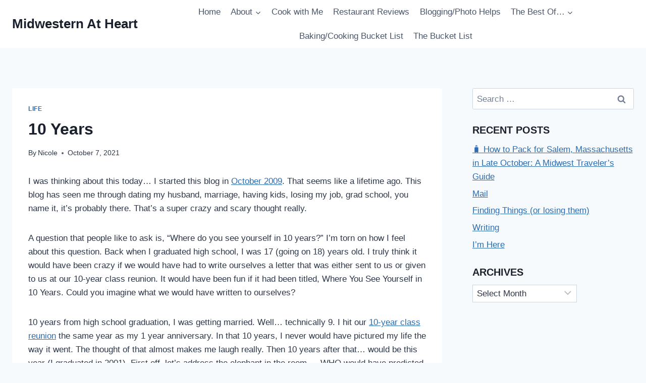

--- FILE ---
content_type: text/html; charset=UTF-8
request_url: http://midwesternatheart.com/2021/10/10-years/
body_size: 21589
content:
<!doctype html>
<html lang="en-US" class="no-js" itemtype="https://schema.org/Blog" itemscope>
<head>
	<meta charset="UTF-8">
	<meta name="viewport" content="width=device-width, initial-scale=1, minimum-scale=1">
	<title>10 Years &#8211; Midwestern At Heart</title>
<meta name='robots' content='max-image-preview:large' />
	<style>img:is([sizes="auto" i], [sizes^="auto," i]) { contain-intrinsic-size: 3000px 1500px }</style>
	<link rel="alternate" type="application/rss+xml" title="Midwestern At Heart &raquo; Feed" href="http://midwesternatheart.com/feed/" />
<link rel="alternate" type="application/rss+xml" title="Midwestern At Heart &raquo; Comments Feed" href="http://midwesternatheart.com/comments/feed/" />
			<script>document.documentElement.classList.remove( 'no-js' );</script>
			<link rel="alternate" type="application/rss+xml" title="Midwestern At Heart &raquo; 10 Years Comments Feed" href="http://midwesternatheart.com/2021/10/10-years/feed/" />
<script>
window._wpemojiSettings = {"baseUrl":"https:\/\/s.w.org\/images\/core\/emoji\/16.0.1\/72x72\/","ext":".png","svgUrl":"https:\/\/s.w.org\/images\/core\/emoji\/16.0.1\/svg\/","svgExt":".svg","source":{"concatemoji":"http:\/\/midwesternatheart.com\/wp-includes\/js\/wp-emoji-release.min.js?ver=6.8.3"}};
/*! This file is auto-generated */
!function(s,n){var o,i,e;function c(e){try{var t={supportTests:e,timestamp:(new Date).valueOf()};sessionStorage.setItem(o,JSON.stringify(t))}catch(e){}}function p(e,t,n){e.clearRect(0,0,e.canvas.width,e.canvas.height),e.fillText(t,0,0);var t=new Uint32Array(e.getImageData(0,0,e.canvas.width,e.canvas.height).data),a=(e.clearRect(0,0,e.canvas.width,e.canvas.height),e.fillText(n,0,0),new Uint32Array(e.getImageData(0,0,e.canvas.width,e.canvas.height).data));return t.every(function(e,t){return e===a[t]})}function u(e,t){e.clearRect(0,0,e.canvas.width,e.canvas.height),e.fillText(t,0,0);for(var n=e.getImageData(16,16,1,1),a=0;a<n.data.length;a++)if(0!==n.data[a])return!1;return!0}function f(e,t,n,a){switch(t){case"flag":return n(e,"\ud83c\udff3\ufe0f\u200d\u26a7\ufe0f","\ud83c\udff3\ufe0f\u200b\u26a7\ufe0f")?!1:!n(e,"\ud83c\udde8\ud83c\uddf6","\ud83c\udde8\u200b\ud83c\uddf6")&&!n(e,"\ud83c\udff4\udb40\udc67\udb40\udc62\udb40\udc65\udb40\udc6e\udb40\udc67\udb40\udc7f","\ud83c\udff4\u200b\udb40\udc67\u200b\udb40\udc62\u200b\udb40\udc65\u200b\udb40\udc6e\u200b\udb40\udc67\u200b\udb40\udc7f");case"emoji":return!a(e,"\ud83e\udedf")}return!1}function g(e,t,n,a){var r="undefined"!=typeof WorkerGlobalScope&&self instanceof WorkerGlobalScope?new OffscreenCanvas(300,150):s.createElement("canvas"),o=r.getContext("2d",{willReadFrequently:!0}),i=(o.textBaseline="top",o.font="600 32px Arial",{});return e.forEach(function(e){i[e]=t(o,e,n,a)}),i}function t(e){var t=s.createElement("script");t.src=e,t.defer=!0,s.head.appendChild(t)}"undefined"!=typeof Promise&&(o="wpEmojiSettingsSupports",i=["flag","emoji"],n.supports={everything:!0,everythingExceptFlag:!0},e=new Promise(function(e){s.addEventListener("DOMContentLoaded",e,{once:!0})}),new Promise(function(t){var n=function(){try{var e=JSON.parse(sessionStorage.getItem(o));if("object"==typeof e&&"number"==typeof e.timestamp&&(new Date).valueOf()<e.timestamp+604800&&"object"==typeof e.supportTests)return e.supportTests}catch(e){}return null}();if(!n){if("undefined"!=typeof Worker&&"undefined"!=typeof OffscreenCanvas&&"undefined"!=typeof URL&&URL.createObjectURL&&"undefined"!=typeof Blob)try{var e="postMessage("+g.toString()+"("+[JSON.stringify(i),f.toString(),p.toString(),u.toString()].join(",")+"));",a=new Blob([e],{type:"text/javascript"}),r=new Worker(URL.createObjectURL(a),{name:"wpTestEmojiSupports"});return void(r.onmessage=function(e){c(n=e.data),r.terminate(),t(n)})}catch(e){}c(n=g(i,f,p,u))}t(n)}).then(function(e){for(var t in e)n.supports[t]=e[t],n.supports.everything=n.supports.everything&&n.supports[t],"flag"!==t&&(n.supports.everythingExceptFlag=n.supports.everythingExceptFlag&&n.supports[t]);n.supports.everythingExceptFlag=n.supports.everythingExceptFlag&&!n.supports.flag,n.DOMReady=!1,n.readyCallback=function(){n.DOMReady=!0}}).then(function(){return e}).then(function(){var e;n.supports.everything||(n.readyCallback(),(e=n.source||{}).concatemoji?t(e.concatemoji):e.wpemoji&&e.twemoji&&(t(e.twemoji),t(e.wpemoji)))}))}((window,document),window._wpemojiSettings);
</script>
<style id='wp-emoji-styles-inline-css'>

	img.wp-smiley, img.emoji {
		display: inline !important;
		border: none !important;
		box-shadow: none !important;
		height: 1em !important;
		width: 1em !important;
		margin: 0 0.07em !important;
		vertical-align: -0.1em !important;
		background: none !important;
		padding: 0 !important;
	}
</style>
<link rel='stylesheet' id='wp-block-library-css' href='http://midwesternatheart.com/wp-includes/css/dist/block-library/style.min.css?ver=6.8.3' media='all' />
<style id='classic-theme-styles-inline-css'>
/*! This file is auto-generated */
.wp-block-button__link{color:#fff;background-color:#32373c;border-radius:9999px;box-shadow:none;text-decoration:none;padding:calc(.667em + 2px) calc(1.333em + 2px);font-size:1.125em}.wp-block-file__button{background:#32373c;color:#fff;text-decoration:none}
</style>
<style id='global-styles-inline-css'>
:root{--wp--preset--aspect-ratio--square: 1;--wp--preset--aspect-ratio--4-3: 4/3;--wp--preset--aspect-ratio--3-4: 3/4;--wp--preset--aspect-ratio--3-2: 3/2;--wp--preset--aspect-ratio--2-3: 2/3;--wp--preset--aspect-ratio--16-9: 16/9;--wp--preset--aspect-ratio--9-16: 9/16;--wp--preset--color--black: #000000;--wp--preset--color--cyan-bluish-gray: #abb8c3;--wp--preset--color--white: #ffffff;--wp--preset--color--pale-pink: #f78da7;--wp--preset--color--vivid-red: #cf2e2e;--wp--preset--color--luminous-vivid-orange: #ff6900;--wp--preset--color--luminous-vivid-amber: #fcb900;--wp--preset--color--light-green-cyan: #7bdcb5;--wp--preset--color--vivid-green-cyan: #00d084;--wp--preset--color--pale-cyan-blue: #8ed1fc;--wp--preset--color--vivid-cyan-blue: #0693e3;--wp--preset--color--vivid-purple: #9b51e0;--wp--preset--color--theme-palette-1: var(--global-palette1);--wp--preset--color--theme-palette-2: var(--global-palette2);--wp--preset--color--theme-palette-3: var(--global-palette3);--wp--preset--color--theme-palette-4: var(--global-palette4);--wp--preset--color--theme-palette-5: var(--global-palette5);--wp--preset--color--theme-palette-6: var(--global-palette6);--wp--preset--color--theme-palette-7: var(--global-palette7);--wp--preset--color--theme-palette-8: var(--global-palette8);--wp--preset--color--theme-palette-9: var(--global-palette9);--wp--preset--gradient--vivid-cyan-blue-to-vivid-purple: linear-gradient(135deg,rgba(6,147,227,1) 0%,rgb(155,81,224) 100%);--wp--preset--gradient--light-green-cyan-to-vivid-green-cyan: linear-gradient(135deg,rgb(122,220,180) 0%,rgb(0,208,130) 100%);--wp--preset--gradient--luminous-vivid-amber-to-luminous-vivid-orange: linear-gradient(135deg,rgba(252,185,0,1) 0%,rgba(255,105,0,1) 100%);--wp--preset--gradient--luminous-vivid-orange-to-vivid-red: linear-gradient(135deg,rgba(255,105,0,1) 0%,rgb(207,46,46) 100%);--wp--preset--gradient--very-light-gray-to-cyan-bluish-gray: linear-gradient(135deg,rgb(238,238,238) 0%,rgb(169,184,195) 100%);--wp--preset--gradient--cool-to-warm-spectrum: linear-gradient(135deg,rgb(74,234,220) 0%,rgb(151,120,209) 20%,rgb(207,42,186) 40%,rgb(238,44,130) 60%,rgb(251,105,98) 80%,rgb(254,248,76) 100%);--wp--preset--gradient--blush-light-purple: linear-gradient(135deg,rgb(255,206,236) 0%,rgb(152,150,240) 100%);--wp--preset--gradient--blush-bordeaux: linear-gradient(135deg,rgb(254,205,165) 0%,rgb(254,45,45) 50%,rgb(107,0,62) 100%);--wp--preset--gradient--luminous-dusk: linear-gradient(135deg,rgb(255,203,112) 0%,rgb(199,81,192) 50%,rgb(65,88,208) 100%);--wp--preset--gradient--pale-ocean: linear-gradient(135deg,rgb(255,245,203) 0%,rgb(182,227,212) 50%,rgb(51,167,181) 100%);--wp--preset--gradient--electric-grass: linear-gradient(135deg,rgb(202,248,128) 0%,rgb(113,206,126) 100%);--wp--preset--gradient--midnight: linear-gradient(135deg,rgb(2,3,129) 0%,rgb(40,116,252) 100%);--wp--preset--font-size--small: var(--global-font-size-small);--wp--preset--font-size--medium: var(--global-font-size-medium);--wp--preset--font-size--large: var(--global-font-size-large);--wp--preset--font-size--x-large: 42px;--wp--preset--font-size--larger: var(--global-font-size-larger);--wp--preset--font-size--xxlarge: var(--global-font-size-xxlarge);--wp--preset--spacing--20: 0.44rem;--wp--preset--spacing--30: 0.67rem;--wp--preset--spacing--40: 1rem;--wp--preset--spacing--50: 1.5rem;--wp--preset--spacing--60: 2.25rem;--wp--preset--spacing--70: 3.38rem;--wp--preset--spacing--80: 5.06rem;--wp--preset--shadow--natural: 6px 6px 9px rgba(0, 0, 0, 0.2);--wp--preset--shadow--deep: 12px 12px 50px rgba(0, 0, 0, 0.4);--wp--preset--shadow--sharp: 6px 6px 0px rgba(0, 0, 0, 0.2);--wp--preset--shadow--outlined: 6px 6px 0px -3px rgba(255, 255, 255, 1), 6px 6px rgba(0, 0, 0, 1);--wp--preset--shadow--crisp: 6px 6px 0px rgba(0, 0, 0, 1);}:where(.is-layout-flex){gap: 0.5em;}:where(.is-layout-grid){gap: 0.5em;}body .is-layout-flex{display: flex;}.is-layout-flex{flex-wrap: wrap;align-items: center;}.is-layout-flex > :is(*, div){margin: 0;}body .is-layout-grid{display: grid;}.is-layout-grid > :is(*, div){margin: 0;}:where(.wp-block-columns.is-layout-flex){gap: 2em;}:where(.wp-block-columns.is-layout-grid){gap: 2em;}:where(.wp-block-post-template.is-layout-flex){gap: 1.25em;}:where(.wp-block-post-template.is-layout-grid){gap: 1.25em;}.has-black-color{color: var(--wp--preset--color--black) !important;}.has-cyan-bluish-gray-color{color: var(--wp--preset--color--cyan-bluish-gray) !important;}.has-white-color{color: var(--wp--preset--color--white) !important;}.has-pale-pink-color{color: var(--wp--preset--color--pale-pink) !important;}.has-vivid-red-color{color: var(--wp--preset--color--vivid-red) !important;}.has-luminous-vivid-orange-color{color: var(--wp--preset--color--luminous-vivid-orange) !important;}.has-luminous-vivid-amber-color{color: var(--wp--preset--color--luminous-vivid-amber) !important;}.has-light-green-cyan-color{color: var(--wp--preset--color--light-green-cyan) !important;}.has-vivid-green-cyan-color{color: var(--wp--preset--color--vivid-green-cyan) !important;}.has-pale-cyan-blue-color{color: var(--wp--preset--color--pale-cyan-blue) !important;}.has-vivid-cyan-blue-color{color: var(--wp--preset--color--vivid-cyan-blue) !important;}.has-vivid-purple-color{color: var(--wp--preset--color--vivid-purple) !important;}.has-black-background-color{background-color: var(--wp--preset--color--black) !important;}.has-cyan-bluish-gray-background-color{background-color: var(--wp--preset--color--cyan-bluish-gray) !important;}.has-white-background-color{background-color: var(--wp--preset--color--white) !important;}.has-pale-pink-background-color{background-color: var(--wp--preset--color--pale-pink) !important;}.has-vivid-red-background-color{background-color: var(--wp--preset--color--vivid-red) !important;}.has-luminous-vivid-orange-background-color{background-color: var(--wp--preset--color--luminous-vivid-orange) !important;}.has-luminous-vivid-amber-background-color{background-color: var(--wp--preset--color--luminous-vivid-amber) !important;}.has-light-green-cyan-background-color{background-color: var(--wp--preset--color--light-green-cyan) !important;}.has-vivid-green-cyan-background-color{background-color: var(--wp--preset--color--vivid-green-cyan) !important;}.has-pale-cyan-blue-background-color{background-color: var(--wp--preset--color--pale-cyan-blue) !important;}.has-vivid-cyan-blue-background-color{background-color: var(--wp--preset--color--vivid-cyan-blue) !important;}.has-vivid-purple-background-color{background-color: var(--wp--preset--color--vivid-purple) !important;}.has-black-border-color{border-color: var(--wp--preset--color--black) !important;}.has-cyan-bluish-gray-border-color{border-color: var(--wp--preset--color--cyan-bluish-gray) !important;}.has-white-border-color{border-color: var(--wp--preset--color--white) !important;}.has-pale-pink-border-color{border-color: var(--wp--preset--color--pale-pink) !important;}.has-vivid-red-border-color{border-color: var(--wp--preset--color--vivid-red) !important;}.has-luminous-vivid-orange-border-color{border-color: var(--wp--preset--color--luminous-vivid-orange) !important;}.has-luminous-vivid-amber-border-color{border-color: var(--wp--preset--color--luminous-vivid-amber) !important;}.has-light-green-cyan-border-color{border-color: var(--wp--preset--color--light-green-cyan) !important;}.has-vivid-green-cyan-border-color{border-color: var(--wp--preset--color--vivid-green-cyan) !important;}.has-pale-cyan-blue-border-color{border-color: var(--wp--preset--color--pale-cyan-blue) !important;}.has-vivid-cyan-blue-border-color{border-color: var(--wp--preset--color--vivid-cyan-blue) !important;}.has-vivid-purple-border-color{border-color: var(--wp--preset--color--vivid-purple) !important;}.has-vivid-cyan-blue-to-vivid-purple-gradient-background{background: var(--wp--preset--gradient--vivid-cyan-blue-to-vivid-purple) !important;}.has-light-green-cyan-to-vivid-green-cyan-gradient-background{background: var(--wp--preset--gradient--light-green-cyan-to-vivid-green-cyan) !important;}.has-luminous-vivid-amber-to-luminous-vivid-orange-gradient-background{background: var(--wp--preset--gradient--luminous-vivid-amber-to-luminous-vivid-orange) !important;}.has-luminous-vivid-orange-to-vivid-red-gradient-background{background: var(--wp--preset--gradient--luminous-vivid-orange-to-vivid-red) !important;}.has-very-light-gray-to-cyan-bluish-gray-gradient-background{background: var(--wp--preset--gradient--very-light-gray-to-cyan-bluish-gray) !important;}.has-cool-to-warm-spectrum-gradient-background{background: var(--wp--preset--gradient--cool-to-warm-spectrum) !important;}.has-blush-light-purple-gradient-background{background: var(--wp--preset--gradient--blush-light-purple) !important;}.has-blush-bordeaux-gradient-background{background: var(--wp--preset--gradient--blush-bordeaux) !important;}.has-luminous-dusk-gradient-background{background: var(--wp--preset--gradient--luminous-dusk) !important;}.has-pale-ocean-gradient-background{background: var(--wp--preset--gradient--pale-ocean) !important;}.has-electric-grass-gradient-background{background: var(--wp--preset--gradient--electric-grass) !important;}.has-midnight-gradient-background{background: var(--wp--preset--gradient--midnight) !important;}.has-small-font-size{font-size: var(--wp--preset--font-size--small) !important;}.has-medium-font-size{font-size: var(--wp--preset--font-size--medium) !important;}.has-large-font-size{font-size: var(--wp--preset--font-size--large) !important;}.has-x-large-font-size{font-size: var(--wp--preset--font-size--x-large) !important;}
:where(.wp-block-post-template.is-layout-flex){gap: 1.25em;}:where(.wp-block-post-template.is-layout-grid){gap: 1.25em;}
:where(.wp-block-columns.is-layout-flex){gap: 2em;}:where(.wp-block-columns.is-layout-grid){gap: 2em;}
:root :where(.wp-block-pullquote){font-size: 1.5em;line-height: 1.6;}
</style>
<link rel='stylesheet' id='kadence-global-css' href='http://midwesternatheart.com/wp-content/themes/kadence/assets/css/global.min.css?ver=1.3.6' media='all' />
<style id='kadence-global-inline-css'>
/* Kadence Base CSS */
:root{--global-palette1:#2B6CB0;--global-palette2:#215387;--global-palette3:#1A202C;--global-palette4:#2D3748;--global-palette5:#4A5568;--global-palette6:#718096;--global-palette7:#EDF2F7;--global-palette8:#F7FAFC;--global-palette9:#ffffff;--global-palette9rgb:255, 255, 255;--global-palette-highlight:var(--global-palette1);--global-palette-highlight-alt:var(--global-palette2);--global-palette-highlight-alt2:var(--global-palette9);--global-palette-btn-bg:var(--global-palette1);--global-palette-btn-bg-hover:var(--global-palette2);--global-palette-btn:var(--global-palette9);--global-palette-btn-hover:var(--global-palette9);--global-body-font-family:-apple-system,BlinkMacSystemFont,"Segoe UI",Roboto,Oxygen-Sans,Ubuntu,Cantarell,"Helvetica Neue",sans-serif, "Apple Color Emoji", "Segoe UI Emoji", "Segoe UI Symbol";--global-heading-font-family:inherit;--global-primary-nav-font-family:inherit;--global-fallback-font:sans-serif;--global-display-fallback-font:sans-serif;--global-content-width:1290px;--global-content-wide-width:calc(1290px + 230px);--global-content-narrow-width:842px;--global-content-edge-padding:1.5rem;--global-content-boxed-padding:2rem;--global-calc-content-width:calc(1290px - var(--global-content-edge-padding) - var(--global-content-edge-padding) );--wp--style--global--content-size:var(--global-calc-content-width);}.wp-site-blocks{--global-vw:calc( 100vw - ( 0.5 * var(--scrollbar-offset)));}body{background:var(--global-palette8);}body, input, select, optgroup, textarea{font-weight:400;font-size:17px;line-height:1.6;font-family:var(--global-body-font-family);color:var(--global-palette4);}.content-bg, body.content-style-unboxed .site{background:var(--global-palette9);}h1,h2,h3,h4,h5,h6{font-family:var(--global-heading-font-family);}h1{font-weight:700;font-size:32px;line-height:1.5;color:var(--global-palette3);}h2{font-weight:700;font-size:28px;line-height:1.5;color:var(--global-palette3);}h3{font-weight:700;font-size:24px;line-height:1.5;color:var(--global-palette3);}h4{font-weight:700;font-size:22px;line-height:1.5;color:var(--global-palette4);}h5{font-weight:700;font-size:20px;line-height:1.5;color:var(--global-palette4);}h6{font-weight:700;font-size:18px;line-height:1.5;color:var(--global-palette5);}.entry-hero .kadence-breadcrumbs{max-width:1290px;}.site-container, .site-header-row-layout-contained, .site-footer-row-layout-contained, .entry-hero-layout-contained, .comments-area, .alignfull > .wp-block-cover__inner-container, .alignwide > .wp-block-cover__inner-container{max-width:var(--global-content-width);}.content-width-narrow .content-container.site-container, .content-width-narrow .hero-container.site-container{max-width:var(--global-content-narrow-width);}@media all and (min-width: 1520px){.wp-site-blocks .content-container  .alignwide{margin-left:-115px;margin-right:-115px;width:unset;max-width:unset;}}@media all and (min-width: 1102px){.content-width-narrow .wp-site-blocks .content-container .alignwide{margin-left:-130px;margin-right:-130px;width:unset;max-width:unset;}}.content-style-boxed .wp-site-blocks .entry-content .alignwide{margin-left:calc( -1 * var( --global-content-boxed-padding ) );margin-right:calc( -1 * var( --global-content-boxed-padding ) );}.content-area{margin-top:5rem;margin-bottom:5rem;}@media all and (max-width: 1024px){.content-area{margin-top:3rem;margin-bottom:3rem;}}@media all and (max-width: 767px){.content-area{margin-top:2rem;margin-bottom:2rem;}}@media all and (max-width: 1024px){:root{--global-content-boxed-padding:2rem;}}@media all and (max-width: 767px){:root{--global-content-boxed-padding:1.5rem;}}.entry-content-wrap{padding:2rem;}@media all and (max-width: 1024px){.entry-content-wrap{padding:2rem;}}@media all and (max-width: 767px){.entry-content-wrap{padding:1.5rem;}}.entry.single-entry{box-shadow:0px 15px 15px -10px rgba(0,0,0,0.05);}.entry.loop-entry{box-shadow:0px 15px 15px -10px rgba(0,0,0,0.05);}.loop-entry .entry-content-wrap{padding:2rem;}@media all and (max-width: 1024px){.loop-entry .entry-content-wrap{padding:2rem;}}@media all and (max-width: 767px){.loop-entry .entry-content-wrap{padding:1.5rem;}}.has-sidebar:not(.has-left-sidebar) .content-container{grid-template-columns:1fr 26%;}.has-sidebar.has-left-sidebar .content-container{grid-template-columns:26% 1fr;}.primary-sidebar.widget-area .widget{margin-bottom:1.5em;color:var(--global-palette4);}.primary-sidebar.widget-area .widget-title{font-weight:700;font-size:20px;line-height:1.5;color:var(--global-palette3);}.primary-sidebar.widget-area .sidebar-inner-wrap a:where(:not(.button):not(.wp-block-button__link):not(.wp-element-button)){color:#1610eb;}.primary-sidebar.widget-area .sidebar-inner-wrap a:where(:not(.button):not(.wp-block-button__link):not(.wp-element-button)):hover{color:#b10f0f;}.primary-sidebar.widget-area{padding:0px 0px 0px 0px;}button, .button, .wp-block-button__link, input[type="button"], input[type="reset"], input[type="submit"], .fl-button, .elementor-button-wrapper .elementor-button, .wc-block-components-checkout-place-order-button, .wc-block-cart__submit{box-shadow:0px 0px 0px -7px rgba(0,0,0,0);}button:hover, button:focus, button:active, .button:hover, .button:focus, .button:active, .wp-block-button__link:hover, .wp-block-button__link:focus, .wp-block-button__link:active, input[type="button"]:hover, input[type="button"]:focus, input[type="button"]:active, input[type="reset"]:hover, input[type="reset"]:focus, input[type="reset"]:active, input[type="submit"]:hover, input[type="submit"]:focus, input[type="submit"]:active, .elementor-button-wrapper .elementor-button:hover, .elementor-button-wrapper .elementor-button:focus, .elementor-button-wrapper .elementor-button:active, .wc-block-cart__submit:hover{box-shadow:0px 15px 25px -7px rgba(0,0,0,0.1);}.kb-button.kb-btn-global-outline.kb-btn-global-inherit{padding-top:calc(px - 2px);padding-right:calc(px - 2px);padding-bottom:calc(px - 2px);padding-left:calc(px - 2px);}@media all and (min-width: 1025px){.transparent-header .entry-hero .entry-hero-container-inner{padding-top:80px;}}@media all and (max-width: 1024px){.mobile-transparent-header .entry-hero .entry-hero-container-inner{padding-top:80px;}}@media all and (max-width: 767px){.mobile-transparent-header .entry-hero .entry-hero-container-inner{padding-top:80px;}}.entry-hero.post-hero-section .entry-header{min-height:200px;}
/* Kadence Header CSS */
@media all and (max-width: 1024px){.mobile-transparent-header #masthead{position:absolute;left:0px;right:0px;z-index:100;}.kadence-scrollbar-fixer.mobile-transparent-header #masthead{right:var(--scrollbar-offset,0);}.mobile-transparent-header #masthead, .mobile-transparent-header .site-top-header-wrap .site-header-row-container-inner, .mobile-transparent-header .site-main-header-wrap .site-header-row-container-inner, .mobile-transparent-header .site-bottom-header-wrap .site-header-row-container-inner{background:transparent;}.site-header-row-tablet-layout-fullwidth, .site-header-row-tablet-layout-standard{padding:0px;}}@media all and (min-width: 1025px){.transparent-header #masthead{position:absolute;left:0px;right:0px;z-index:100;}.transparent-header.kadence-scrollbar-fixer #masthead{right:var(--scrollbar-offset,0);}.transparent-header #masthead, .transparent-header .site-top-header-wrap .site-header-row-container-inner, .transparent-header .site-main-header-wrap .site-header-row-container-inner, .transparent-header .site-bottom-header-wrap .site-header-row-container-inner{background:transparent;}}.site-branding{padding:0px 0px 0px 0px;}.site-branding .site-title{font-weight:700;font-size:26px;line-height:1.2;color:var(--global-palette3);}#masthead, #masthead .kadence-sticky-header.item-is-fixed:not(.item-at-start):not(.site-header-row-container):not(.site-main-header-wrap), #masthead .kadence-sticky-header.item-is-fixed:not(.item-at-start) > .site-header-row-container-inner{background:#ffffff;}.site-main-header-inner-wrap{min-height:80px;}.header-navigation[class*="header-navigation-style-underline"] .header-menu-container.primary-menu-container>ul>li>a:after{width:calc( 100% - 1.2em);}.main-navigation .primary-menu-container > ul > li.menu-item > a{padding-left:calc(1.2em / 2);padding-right:calc(1.2em / 2);padding-top:0.6em;padding-bottom:0.6em;color:var(--global-palette5);}.main-navigation .primary-menu-container > ul > li.menu-item .dropdown-nav-special-toggle{right:calc(1.2em / 2);}.main-navigation .primary-menu-container > ul > li.menu-item > a:hover{color:var(--global-palette-highlight);}.main-navigation .primary-menu-container > ul > li.menu-item.current-menu-item > a{color:var(--global-palette3);}.header-navigation .header-menu-container ul ul.sub-menu, .header-navigation .header-menu-container ul ul.submenu{background:var(--global-palette3);box-shadow:0px 2px 13px 0px rgba(0,0,0,0.1);}.header-navigation .header-menu-container ul ul li.menu-item, .header-menu-container ul.menu > li.kadence-menu-mega-enabled > ul > li.menu-item > a{border-bottom:1px solid rgba(255,255,255,0.1);}.header-navigation .header-menu-container ul ul li.menu-item > a{width:200px;padding-top:1em;padding-bottom:1em;color:var(--global-palette8);font-size:12px;}.header-navigation .header-menu-container ul ul li.menu-item > a:hover{color:var(--global-palette9);background:var(--global-palette4);}.header-navigation .header-menu-container ul ul li.menu-item.current-menu-item > a{color:var(--global-palette9);background:var(--global-palette4);}.mobile-toggle-open-container .menu-toggle-open, .mobile-toggle-open-container .menu-toggle-open:focus{color:var(--global-palette5);padding:0.4em 0.6em 0.4em 0.6em;font-size:14px;}.mobile-toggle-open-container .menu-toggle-open.menu-toggle-style-bordered{border:1px solid currentColor;}.mobile-toggle-open-container .menu-toggle-open .menu-toggle-icon{font-size:20px;}.mobile-toggle-open-container .menu-toggle-open:hover, .mobile-toggle-open-container .menu-toggle-open:focus-visible{color:var(--global-palette-highlight);}.mobile-navigation ul li{font-size:14px;}.mobile-navigation ul li a{padding-top:1em;padding-bottom:1em;}.mobile-navigation ul li > a, .mobile-navigation ul li.menu-item-has-children > .drawer-nav-drop-wrap{color:var(--global-palette8);}.mobile-navigation ul li.current-menu-item > a, .mobile-navigation ul li.current-menu-item.menu-item-has-children > .drawer-nav-drop-wrap{color:var(--global-palette-highlight);}.mobile-navigation ul li.menu-item-has-children .drawer-nav-drop-wrap, .mobile-navigation ul li:not(.menu-item-has-children) a{border-bottom:1px solid rgba(255,255,255,0.1);}.mobile-navigation:not(.drawer-navigation-parent-toggle-true) ul li.menu-item-has-children .drawer-nav-drop-wrap button{border-left:1px solid rgba(255,255,255,0.1);}#mobile-drawer .drawer-header .drawer-toggle{padding:0.6em 0.15em 0.6em 0.15em;font-size:24px;}
/* Kadence Footer CSS */
.site-bottom-footer-inner-wrap{padding-top:30px;padding-bottom:30px;grid-column-gap:30px;}.site-bottom-footer-inner-wrap .widget{margin-bottom:30px;}.site-bottom-footer-inner-wrap .site-footer-section:not(:last-child):after{right:calc(-30px / 2);}
</style>
<link rel='stylesheet' id='kadence-header-css' href='http://midwesternatheart.com/wp-content/themes/kadence/assets/css/header.min.css?ver=1.3.6' media='all' />
<link rel='stylesheet' id='kadence-content-css' href='http://midwesternatheart.com/wp-content/themes/kadence/assets/css/content.min.css?ver=1.3.6' media='all' />
<link rel='stylesheet' id='kadence-comments-css' href='http://midwesternatheart.com/wp-content/themes/kadence/assets/css/comments.min.css?ver=1.3.6' media='all' />
<link rel='stylesheet' id='kadence-sidebar-css' href='http://midwesternatheart.com/wp-content/themes/kadence/assets/css/sidebar.min.css?ver=1.3.6' media='all' />
<link rel='stylesheet' id='kadence-related-posts-css' href='http://midwesternatheart.com/wp-content/themes/kadence/assets/css/related-posts.min.css?ver=1.3.6' media='all' />
<link rel='stylesheet' id='kad-splide-css' href='http://midwesternatheart.com/wp-content/themes/kadence/assets/css/kadence-splide.min.css?ver=1.3.6' media='all' />
<link rel='stylesheet' id='kadence-footer-css' href='http://midwesternatheart.com/wp-content/themes/kadence/assets/css/footer.min.css?ver=1.3.6' media='all' />
<style id='kadence-blocks-global-variables-inline-css'>
:root {--global-kb-font-size-sm:clamp(0.8rem, 0.73rem + 0.217vw, 0.9rem);--global-kb-font-size-md:clamp(1.1rem, 0.995rem + 0.326vw, 1.25rem);--global-kb-font-size-lg:clamp(1.75rem, 1.576rem + 0.543vw, 2rem);--global-kb-font-size-xl:clamp(2.25rem, 1.728rem + 1.63vw, 3rem);--global-kb-font-size-xxl:clamp(2.5rem, 1.456rem + 3.26vw, 4rem);--global-kb-font-size-xxxl:clamp(2.75rem, 0.489rem + 7.065vw, 6rem);}
</style>
<script src="http://midwesternatheart.com/wp-includes/js/jquery/jquery.min.js?ver=3.7.1" id="jquery-core-js"></script>
<script src="http://midwesternatheart.com/wp-includes/js/jquery/jquery-migrate.min.js?ver=3.4.1" id="jquery-migrate-js"></script>
<script src="http://midwesternatheart.com/wp-content/plugins/captcha-bank/assets/global/plugins/custom/js/front-end-script.js?ver=6.8.3" id="captcha-bank-front-end-script.js-js"></script>
<link rel="https://api.w.org/" href="http://midwesternatheart.com/wp-json/" /><link rel="alternate" title="JSON" type="application/json" href="http://midwesternatheart.com/wp-json/wp/v2/posts/29324" /><link rel="EditURI" type="application/rsd+xml" title="RSD" href="http://midwesternatheart.com/xmlrpc.php?rsd" />
<meta name="generator" content="WordPress 6.8.3" />
<link rel="canonical" href="http://midwesternatheart.com/2021/10/10-years/" />
<link rel='shortlink' href='http://midwesternatheart.com/?p=29324' />
<link rel="alternate" title="oEmbed (JSON)" type="application/json+oembed" href="http://midwesternatheart.com/wp-json/oembed/1.0/embed?url=http%3A%2F%2Fmidwesternatheart.com%2F2021%2F10%2F10-years%2F" />
<link rel="alternate" title="oEmbed (XML)" type="text/xml+oembed" href="http://midwesternatheart.com/wp-json/oembed/1.0/embed?url=http%3A%2F%2Fmidwesternatheart.com%2F2021%2F10%2F10-years%2F&#038;format=xml" />
<link rel="pingback" href="http://midwesternatheart.com/xmlrpc.php"><link rel="icon" href="http://midwesternatheart.com/wp-content/uploads/2017/07/cropped-heart-32x32.png" sizes="32x32" />
<link rel="icon" href="http://midwesternatheart.com/wp-content/uploads/2017/07/cropped-heart-192x192.png" sizes="192x192" />
<link rel="apple-touch-icon" href="http://midwesternatheart.com/wp-content/uploads/2017/07/cropped-heart-180x180.png" />
<meta name="msapplication-TileImage" content="http://midwesternatheart.com/wp-content/uploads/2017/07/cropped-heart-270x270.png" />
</head>

<body class="wp-singular post-template-default single single-post postid-29324 single-format-standard wp-embed-responsive wp-theme-kadence footer-on-bottom hide-focus-outline link-style-standard has-sidebar has-sticky-sidebar content-title-style-normal content-width-normal content-style-boxed content-vertical-padding-show non-transparent-header mobile-non-transparent-header">
<div id="wrapper" class="site wp-site-blocks">
			<a class="skip-link screen-reader-text scroll-ignore" href="#main">Skip to content</a>
		<header id="masthead" class="site-header" role="banner" itemtype="https://schema.org/WPHeader" itemscope>
	<div id="main-header" class="site-header-wrap">
		<div class="site-header-inner-wrap">
			<div class="site-header-upper-wrap">
				<div class="site-header-upper-inner-wrap">
					<div class="site-main-header-wrap site-header-row-container site-header-focus-item site-header-row-layout-standard" data-section="kadence_customizer_header_main">
	<div class="site-header-row-container-inner">
				<div class="site-container">
			<div class="site-main-header-inner-wrap site-header-row site-header-row-has-sides site-header-row-no-center">
									<div class="site-header-main-section-left site-header-section site-header-section-left">
						<div class="site-header-item site-header-focus-item" data-section="title_tagline">
	<div class="site-branding branding-layout-standard"><a class="brand" href="http://midwesternatheart.com/" rel="home"><div class="site-title-wrap"><p class="site-title">Midwestern At Heart</p></div></a></div></div><!-- data-section="title_tagline" -->
					</div>
																	<div class="site-header-main-section-right site-header-section site-header-section-right">
						<div class="site-header-item site-header-focus-item site-header-item-main-navigation header-navigation-layout-stretch-false header-navigation-layout-fill-stretch-false" data-section="kadence_customizer_primary_navigation">
		<nav id="site-navigation" class="main-navigation header-navigation hover-to-open nav--toggle-sub header-navigation-style-standard header-navigation-dropdown-animation-none" role="navigation" aria-label="Primary">
			<div class="primary-menu-container header-menu-container">
	<ul id="primary-menu" class="menu"><li id="menu-item-189" class="menu-item menu-item-type-custom menu-item-object-custom menu-item-189"><a href="http://www.midwesternatheart.com/">Home</a></li>
<li id="menu-item-194" class="menu-item menu-item-type-post_type menu-item-object-page menu-item-has-children menu-item-194"><a href="http://midwesternatheart.com/about/"><span class="nav-drop-title-wrap">About<span class="dropdown-nav-toggle"><span class="kadence-svg-iconset svg-baseline"><svg aria-hidden="true" class="kadence-svg-icon kadence-arrow-down-svg" fill="currentColor" version="1.1" xmlns="http://www.w3.org/2000/svg" width="24" height="24" viewBox="0 0 24 24"><title>Expand</title><path d="M5.293 9.707l6 6c0.391 0.391 1.024 0.391 1.414 0l6-6c0.391-0.391 0.391-1.024 0-1.414s-1.024-0.391-1.414 0l-5.293 5.293-5.293-5.293c-0.391-0.391-1.024-0.391-1.414 0s-0.391 1.024 0 1.414z"></path>
				</svg></span></span></span></a>
<ul class="sub-menu">
	<li id="menu-item-192" class="menu-item menu-item-type-post_type menu-item-object-page menu-item-192"><a href="http://midwesternatheart.com/contact/">Contact</a></li>
</ul>
</li>
<li id="menu-item-193" class="menu-item menu-item-type-post_type menu-item-object-page menu-item-193"><a href="http://midwesternatheart.com/cook-with-me/">Cook with Me</a></li>
<li id="menu-item-15466" class="menu-item menu-item-type-post_type menu-item-object-page menu-item-15466"><a href="http://midwesternatheart.com/restaurant-reviews-2/">Restaurant Reviews</a></li>
<li id="menu-item-191" class="menu-item menu-item-type-post_type menu-item-object-page menu-item-191"><a href="http://midwesternatheart.com/bloggingphoto-helps/">Blogging/Photo Helps</a></li>
<li id="menu-item-197" class="menu-item menu-item-type-post_type menu-item-object-page menu-item-has-children menu-item-197"><a href="http://midwesternatheart.com/the-best-of/"><span class="nav-drop-title-wrap">The Best Of…<span class="dropdown-nav-toggle"><span class="kadence-svg-iconset svg-baseline"><svg aria-hidden="true" class="kadence-svg-icon kadence-arrow-down-svg" fill="currentColor" version="1.1" xmlns="http://www.w3.org/2000/svg" width="24" height="24" viewBox="0 0 24 24"><title>Expand</title><path d="M5.293 9.707l6 6c0.391 0.391 1.024 0.391 1.414 0l6-6c0.391-0.391 0.391-1.024 0-1.414s-1.024-0.391-1.414 0l-5.293 5.293-5.293-5.293c-0.391-0.391-1.024-0.391-1.414 0s-0.391 1.024 0 1.414z"></path>
				</svg></span></span></span></a>
<ul class="sub-menu">
	<li id="menu-item-16087" class="menu-item menu-item-type-custom menu-item-object-custom menu-item-16087"><a href="http://midwesternatheart.com/tag/blog/">#Blog Updates</a></li>
	<li id="menu-item-15467" class="menu-item menu-item-type-custom menu-item-object-custom menu-item-15467"><a href="http://midwesternatheart.com/tag/sugar-cookies/">Sugar Cookies</a></li>
	<li id="menu-item-17003" class="menu-item menu-item-type-custom menu-item-object-custom menu-item-17003"><a href="http://midwesternatheart.com/tag/cake/">Beautiful Cakes</a></li>
	<li id="menu-item-17033" class="menu-item menu-item-type-custom menu-item-object-custom menu-item-17033"><a href="http://midwesternatheart.com/tag/cupcakes/">Cupcakes</a></li>
</ul>
</li>
<li id="menu-item-17425" class="menu-item menu-item-type-post_type menu-item-object-post menu-item-17425"><a href="http://midwesternatheart.com/2019/03/baking-cooking-bucket-list/">Baking/Cooking Bucket List</a></li>
<li id="menu-item-27601" class="menu-item menu-item-type-post_type menu-item-object-page menu-item-27601"><a href="http://midwesternatheart.com/the-bucket-list/">The Bucket List</a></li>
</ul>		</div>
	</nav><!-- #site-navigation -->
	</div><!-- data-section="primary_navigation" -->
					</div>
							</div>
		</div>
	</div>
</div>
				</div>
			</div>
					</div>
	</div>
	
<div id="mobile-header" class="site-mobile-header-wrap">
	<div class="site-header-inner-wrap">
		<div class="site-header-upper-wrap">
			<div class="site-header-upper-inner-wrap">
			<div class="site-main-header-wrap site-header-focus-item site-header-row-layout-standard site-header-row-tablet-layout-default site-header-row-mobile-layout-default ">
	<div class="site-header-row-container-inner">
		<div class="site-container">
			<div class="site-main-header-inner-wrap site-header-row site-header-row-has-sides site-header-row-no-center">
									<div class="site-header-main-section-left site-header-section site-header-section-left">
						<div class="site-header-item site-header-focus-item" data-section="title_tagline">
	<div class="site-branding mobile-site-branding branding-layout-standard branding-tablet-layout-inherit branding-mobile-layout-inherit"><a class="brand" href="http://midwesternatheart.com/" rel="home"><div class="site-title-wrap"><div class="site-title vs-md-false">Midwestern At Heart</div></div></a></div></div><!-- data-section="title_tagline" -->
					</div>
																	<div class="site-header-main-section-right site-header-section site-header-section-right">
						<div class="site-header-item site-header-focus-item site-header-item-navgation-popup-toggle" data-section="kadence_customizer_mobile_trigger">
		<div class="mobile-toggle-open-container">
						<button id="mobile-toggle" class="menu-toggle-open drawer-toggle menu-toggle-style-default" aria-label="Open menu" data-toggle-target="#mobile-drawer" data-toggle-body-class="showing-popup-drawer-from-right" aria-expanded="false" data-set-focus=".menu-toggle-close"
					>
						<span class="menu-toggle-icon"><span class="kadence-svg-iconset"><svg aria-hidden="true" class="kadence-svg-icon kadence-menu-svg" fill="currentColor" version="1.1" xmlns="http://www.w3.org/2000/svg" width="24" height="24" viewBox="0 0 24 24"><title>Toggle Menu</title><path d="M3 13h18c0.552 0 1-0.448 1-1s-0.448-1-1-1h-18c-0.552 0-1 0.448-1 1s0.448 1 1 1zM3 7h18c0.552 0 1-0.448 1-1s-0.448-1-1-1h-18c-0.552 0-1 0.448-1 1s0.448 1 1 1zM3 19h18c0.552 0 1-0.448 1-1s-0.448-1-1-1h-18c-0.552 0-1 0.448-1 1s0.448 1 1 1z"></path>
				</svg></span></span>
		</button>
	</div>
	</div><!-- data-section="mobile_trigger" -->
					</div>
							</div>
		</div>
	</div>
</div>
			</div>
		</div>
			</div>
</div>
</header><!-- #masthead -->

	<main id="inner-wrap" class="wrap kt-clear" role="main">
		<div id="primary" class="content-area">
	<div class="content-container site-container">
		<div id="main" class="site-main">
						<div class="content-wrap">
				<article id="post-29324" class="entry content-bg single-entry post-29324 post type-post status-publish format-standard hentry category-life tag-life tag-me">
	<div class="entry-content-wrap">
		<header class="entry-header post-title title-align-inherit title-tablet-align-inherit title-mobile-align-inherit">
			<div class="entry-taxonomies">
			<span class="category-links term-links category-style-normal">
				<a href="http://midwesternatheart.com/category/life/" rel="tag">Life</a>			</span>
		</div><!-- .entry-taxonomies -->
		<h1 class="entry-title">10 Years</h1><div class="entry-meta entry-meta-divider-dot">
	<span class="posted-by"><span class="meta-label">By</span><span class="author vcard"><a class="url fn n" href="http://midwesternatheart.com/author/nicole/">Nicole</a></span></span>					<span class="posted-on">
						<time class="entry-date published" datetime="2021-10-07T22:41:47-05:00" itemprop="datePublished">October 7, 2021</time><time class="updated" datetime="2025-10-13T20:05:16-05:00" itemprop="dateModified">October 13, 2025</time>					</span>
					</div><!-- .entry-meta -->
</header><!-- .entry-header -->

<div class="entry-content single-content">
	<p>I was thinking about this today&#8230; I started this blog in <a href="http://midwesternatheart.com/2009/10/learning-to-take-better-photos/" target="_blank" rel="noopener noreferrer">October 2009</a>. That seems like a lifetime ago. This blog has seen me through dating my husband, marriage, having kids, losing my job, grad school, you name it, it&#8217;s probably there. That&#8217;s a super crazy and scary thought really.</p>
<p>A question that people like to ask is, &#8220;Where do you see yourself in 10 years?&#8221; I&#8217;m torn on how I feel about this question. Back when I graduated high school, I was 17 (going on 18) years old. I truly think it would have been crazy if we would have had to write ourselves a letter that was either sent to us or given to us at our 10-year class reunion. It would have been fun if it had been titled, Where You See Yourself in 10 Years. Could you imagine what we would have written to ourselves?</p>
<p>10 years from high school graduation, I was getting married. Well&#8230; technically 9. I hit our <a href="http://midwesternatheart.com/2011/10/10-years-later/" target="_blank" rel="noopener noreferrer">10-year class reunion</a> the same year as my 1 year anniversary. In that 10 years, I never would have pictured my life the way it went. The thought of that almost makes me laugh really. Then 10 years after that&#8230; would be this year (I graduated in 2001). First off, let&#8217;s address the elephant in the room&#8230;&nbsp; WHO would have predicted 2020? Seriously. Not me&#8230; that&#8217;s for sure. But it could have been interesting to see what I thought would happen in the last 10 years. <span id="more-29324"></span></p>
<p>I&#8217;m pretty sure in my 101 in 1001 I wrote myself a letter that was supposed to be opened and read in 10 years. I&#8217;m not sure I want to read it honestly. I really don&#8217;t know how I feel about reading it. Last I knew it was in our safe. Maybe I threw it away. If not, maybe I should. Again, I&#8217;m a little leary about what I wrote.&nbsp;</p>
<p>This blog has served a great purpose to me. It has reminded me of things I totally forgot about. And I know there are a lot of cobwebs around here. I&#8217;ve debated tearing it down so many times. I don&#8217;t think anyone reads it. There&#8217;s a lot of information I question about having on here these days. Etc. Etc. And it doesn&#8217;t help that over Labor Day Weekend my Facebook account got hacked&#8230; I lost 2 pages I was an admin on. We&#8217;ve gotten one back, the other is gone for good I guess. I get a lot of spam messages on this blog. I&#8217;m almost tired of social media-type sites. I&#8217;d be lying if I said I wasn&#8217;t. I haven&#8217;t gotten rid of them or even quit checking them, but I&#8217;ve tried to be a lot more present. I&#8217;ve stayed off them quite a bit.</p>
<p>I never could have predicted my life in the last 10 or 20 years. Not even a part of it. Some of it I remember, I was going to go on to be an Ag. teacher, possibly go on and become an ag. pharmaceutical rep. Heck, why not? I also toyed with the notion of going into Ag. Business. It always revolved around agriculture. I was going to be married by the time I was 23-25. 1-2 kids probably. I could go on and on&#8230; but I&#8217;m here to tell you NONE of that happened that way.</p>
<p>Don&#8217;t take my None of that happened that way as a bad thing. On the contrary! There might be a few things I&#8217;d like to change. A few things I can&#8217;t seem to wrap my head around&#8230; but I really like my life. But 2020 and Covid-19 can suck it&#8230; just throwing that out there.</p>
<p>Just remember&#8230; Yesterday is History, Tomorrow is a mystery, Today is the present. Live in the present!</p>
</div><!-- .entry-content -->
<footer class="entry-footer">
	<div class="entry-tags">
	<span class="tags-links">
		<span class="tags-label screen-reader-text">
			Post Tags:		</span>
		<a href=http://midwesternatheart.com/tag/life/ title="Life" class="tag-link tag-item-life" rel="tag"><span class="tag-hash">#</span>Life</a><a href=http://midwesternatheart.com/tag/me/ title="Me" class="tag-link tag-item-me" rel="tag"><span class="tag-hash">#</span>Me</a>	</span>
</div><!-- .entry-tags -->
</footer><!-- .entry-footer -->
	</div>
</article><!-- #post-29324 -->


	<nav class="navigation post-navigation" aria-label="Posts">
		<h2 class="screen-reader-text">Post navigation</h2>
		<div class="nav-links"><div class="nav-previous"><a href="http://midwesternatheart.com/2021/05/seed-calendar-for-mo-6b/" rel="prev"><div class="post-navigation-sub"><small><span class="kadence-svg-iconset svg-baseline"><svg aria-hidden="true" class="kadence-svg-icon kadence-arrow-left-alt-svg" fill="currentColor" version="1.1" xmlns="http://www.w3.org/2000/svg" width="29" height="28" viewBox="0 0 29 28"><title>Previous</title><path d="M28 12.5v3c0 0.281-0.219 0.5-0.5 0.5h-19.5v3.5c0 0.203-0.109 0.375-0.297 0.453s-0.391 0.047-0.547-0.078l-6-5.469c-0.094-0.094-0.156-0.219-0.156-0.359v0c0-0.141 0.063-0.281 0.156-0.375l6-5.531c0.156-0.141 0.359-0.172 0.547-0.094 0.172 0.078 0.297 0.25 0.297 0.453v3.5h19.5c0.281 0 0.5 0.219 0.5 0.5z"></path>
				</svg></span>Previous</small></div>Seed Calendar for MO 6b</a></div><div class="nav-next"><a href="http://midwesternatheart.com/2024/08/what-to-pack-for-a-3-day-trip-to-niagara-falls-u-s-canadian-sides/" rel="next"><div class="post-navigation-sub"><small>Next<span class="kadence-svg-iconset svg-baseline"><svg aria-hidden="true" class="kadence-svg-icon kadence-arrow-right-alt-svg" fill="currentColor" version="1.1" xmlns="http://www.w3.org/2000/svg" width="27" height="28" viewBox="0 0 27 28"><title>Continue</title><path d="M27 13.953c0 0.141-0.063 0.281-0.156 0.375l-6 5.531c-0.156 0.141-0.359 0.172-0.547 0.094-0.172-0.078-0.297-0.25-0.297-0.453v-3.5h-19.5c-0.281 0-0.5-0.219-0.5-0.5v-3c0-0.281 0.219-0.5 0.5-0.5h19.5v-3.5c0-0.203 0.109-0.375 0.297-0.453s0.391-0.047 0.547 0.078l6 5.469c0.094 0.094 0.156 0.219 0.156 0.359v0z"></path>
				</svg></span></small></div>🌊 What to Pack for a 3-Day Trip to Niagara Falls (U.S. + Canadian Sides)</a></div></div>
	</nav>		<div class="entry-related alignfull entry-related-style-wide">
			<div class="entry-related-inner content-container site-container">
				<div class="entry-related-inner-content alignwide">
					<h2 class="entry-related-title" id="related-posts-title">Similar Posts</h2>					<div class="entry-related-carousel kadence-slide-init splide" aria-labelledby="related-posts-title" data-columns-xxl="2" data-columns-xl="2" data-columns-md="2" data-columns-sm="2" data-columns-xs="2" data-columns-ss="1" data-slider-anim-speed="400" data-slider-scroll="1" data-slider-dots="true" data-slider-arrows="true" data-slider-hover-pause="false" data-slider-auto="false" data-slider-speed="7000" data-slider-gutter="40" data-slider-loop="true" data-slider-next-label="Next" data-slider-slide-label="Posts" data-slider-prev-label="Previous">
						<div class="splide__track">
							<ul class="splide__list kadence-posts-list grid-cols grid-sm-col-2 grid-lg-col-2">
								<li class="entry-list-item carousel-item splide__slide"><article class="entry content-bg loop-entry post-11626 post type-post status-publish format-standard hentry category-life tag-family tag-friends tag-life tag-tbug">
		<div class="entry-content-wrap">
		<header class="entry-header">

			<div class="entry-taxonomies">
			<span class="category-links term-links category-style-normal">
				<a href="http://midwesternatheart.com/category/life/" class="category-link-life" rel="tag">Life</a>			</span>
		</div><!-- .entry-taxonomies -->
		<h3 class="entry-title"><a href="http://midwesternatheart.com/2012/12/slug-bug/" rel="bookmark">Slug Bug</a></h3><div class="entry-meta entry-meta-divider-dot">
	<span class="posted-by"><span class="meta-label">By</span><span class="author vcard"><a class="url fn n" href="http://midwesternatheart.com/author/nicole/">Nicole</a></span></span>					<span class="posted-on">
						<time class="entry-date published" datetime="2012-12-27T06:57:00-06:00" itemprop="datePublished">December 27, 2012</time><time class="updated" datetime="2017-09-12T09:30:33-05:00" itemprop="dateModified">September 12, 2017</time>					</span>
					</div><!-- .entry-meta -->
</header><!-- .entry-header -->
	<div class="entry-summary">
		<p>Memorial Day weekend of this year my friend&#8217;s daughter Moo taught Tbug the slug bug game. y&#8217;all remember the slug bug game right?  Where you see a Volkswagon Beetle and you yell the color and slug bug and slug the person sitting next to you while saying No slugs back!! Well Moo and T (her&#8230;</p>
	</div><!-- .entry-summary -->
	<footer class="entry-footer">
		<div class="entry-actions">
		<p class="more-link-wrap">
			<a href="http://midwesternatheart.com/2012/12/slug-bug/" class="post-more-link">
				Read More<span class="screen-reader-text"> Slug Bug</span><span class="kadence-svg-iconset svg-baseline"><svg aria-hidden="true" class="kadence-svg-icon kadence-arrow-right-alt-svg" fill="currentColor" version="1.1" xmlns="http://www.w3.org/2000/svg" width="27" height="28" viewBox="0 0 27 28"><title>Continue</title><path d="M27 13.953c0 0.141-0.063 0.281-0.156 0.375l-6 5.531c-0.156 0.141-0.359 0.172-0.547 0.094-0.172-0.078-0.297-0.25-0.297-0.453v-3.5h-19.5c-0.281 0-0.5-0.219-0.5-0.5v-3c0-0.281 0.219-0.5 0.5-0.5h19.5v-3.5c0-0.203 0.109-0.375 0.297-0.453s0.391-0.047 0.547 0.078l6 5.469c0.094 0.094 0.156 0.219 0.156 0.359v0z"></path>
				</svg></span>			</a>
		</p>
	</div><!-- .entry-actions -->
	</footer><!-- .entry-footer -->
	</div>
</article>
</li><li class="entry-list-item carousel-item splide__slide"><article class="entry content-bg loop-entry post-4171 post type-post status-publish format-standard hentry category-me tag-blogging tag-husband tag-i-love-you tag-life tag-married-life tag-me tag-missouri tag-summer tag-trips">
		<div class="entry-content-wrap">
		<header class="entry-header">

			<div class="entry-taxonomies">
			<span class="category-links term-links category-style-normal">
				<a href="http://midwesternatheart.com/category/me/" class="category-link-me" rel="tag">Me</a>			</span>
		</div><!-- .entry-taxonomies -->
		<h3 class="entry-title"><a href="http://midwesternatheart.com/2013/10/fashion-blogger-donts-now/" rel="bookmark">Fashion Blogger Don&#8217;ts and Now</a></h3><div class="entry-meta entry-meta-divider-dot">
	<span class="posted-by"><span class="meta-label">By</span><span class="author vcard"><a class="url fn n" href="http://midwesternatheart.com/author/nicole/">Nicole</a></span></span>					<span class="posted-on">
						<time class="entry-date published" datetime="2013-10-02T13:07:18-05:00" itemprop="datePublished">October 2, 2013</time><time class="updated" datetime="2018-08-19T14:43:50-05:00" itemprop="dateModified">August 19, 2018</time>					</span>
					</div><!-- .entry-meta -->
</header><!-- .entry-header -->
	<div class="entry-summary">
		<p>Fashion Blogger Don&#8217;ts&#8230; Don&#8217;t shoot at night! Don&#8217;t shoot at night with an iPhone.</p>
	</div><!-- .entry-summary -->
	<footer class="entry-footer">
		<div class="entry-actions">
		<p class="more-link-wrap">
			<a href="http://midwesternatheart.com/2013/10/fashion-blogger-donts-now/" class="post-more-link">
				Read More<span class="screen-reader-text"> Fashion Blogger Don&#8217;ts and Now</span><span class="kadence-svg-iconset svg-baseline"><svg aria-hidden="true" class="kadence-svg-icon kadence-arrow-right-alt-svg" fill="currentColor" version="1.1" xmlns="http://www.w3.org/2000/svg" width="27" height="28" viewBox="0 0 27 28"><title>Continue</title><path d="M27 13.953c0 0.141-0.063 0.281-0.156 0.375l-6 5.531c-0.156 0.141-0.359 0.172-0.547 0.094-0.172-0.078-0.297-0.25-0.297-0.453v-3.5h-19.5c-0.281 0-0.5-0.219-0.5-0.5v-3c0-0.281 0.219-0.5 0.5-0.5h19.5v-3.5c0-0.203 0.109-0.375 0.297-0.453s0.391-0.047 0.547 0.078l6 5.469c0.094 0.094 0.156 0.219 0.156 0.359v0z"></path>
				</svg></span>			</a>
		</p>
	</div><!-- .entry-actions -->
	</footer><!-- .entry-footer -->
	</div>
</article>
</li><li class="entry-list-item carousel-item splide__slide"><article class="entry content-bg loop-entry post-4423 post type-post status-publish format-standard hentry category-trips tag-arkansas tag-fall tag-friends tag-halloween tag-husband tag-lake tag-life tag-me tag-peanut tag-scuba-diving tag-tbug tag-trips tag-weekends">
		<div class="entry-content-wrap">
		<header class="entry-header">

			<div class="entry-taxonomies">
			<span class="category-links term-links category-style-normal">
				<a href="http://midwesternatheart.com/category/trips/" class="category-link-trips" rel="tag">Trips</a>			</span>
		</div><!-- .entry-taxonomies -->
		<h3 class="entry-title"><a href="http://midwesternatheart.com/2016/10/underwater-pumpkin-carving/" rel="bookmark">Underwater Pumpkin Carving</a></h3><div class="entry-meta entry-meta-divider-dot">
	<span class="posted-by"><span class="meta-label">By</span><span class="author vcard"><a class="url fn n" href="http://midwesternatheart.com/author/nicole/">Nicole</a></span></span>					<span class="posted-on">
						<time class="entry-date published" datetime="2016-10-19T09:34:04-05:00" itemprop="datePublished">October 19, 2016</time><time class="updated" datetime="2018-08-19T14:00:57-05:00" itemprop="dateModified">August 19, 2018</time>					</span>
					</div><!-- .entry-meta -->
</header><!-- .entry-header -->
	<div class="entry-summary">
		<p>I typically get sick twice a year&#8230; this year I think I&#8217;m at 3 times. Blech! I&#8217;m so over this! Anyway&#8230; A couple weekends ago we had our annual Underwater pumpkin carving. Yes, I said underwater, because who doesn&#8217;t want to carve a pumpkin underwater? Don&#8217;t answer that. The surface temperature topped out around 78˚&#8230;.</p>
	</div><!-- .entry-summary -->
	<footer class="entry-footer">
		<div class="entry-actions">
		<p class="more-link-wrap">
			<a href="http://midwesternatheart.com/2016/10/underwater-pumpkin-carving/" class="post-more-link">
				Read More<span class="screen-reader-text"> Underwater Pumpkin Carving</span><span class="kadence-svg-iconset svg-baseline"><svg aria-hidden="true" class="kadence-svg-icon kadence-arrow-right-alt-svg" fill="currentColor" version="1.1" xmlns="http://www.w3.org/2000/svg" width="27" height="28" viewBox="0 0 27 28"><title>Continue</title><path d="M27 13.953c0 0.141-0.063 0.281-0.156 0.375l-6 5.531c-0.156 0.141-0.359 0.172-0.547 0.094-0.172-0.078-0.297-0.25-0.297-0.453v-3.5h-19.5c-0.281 0-0.5-0.219-0.5-0.5v-3c0-0.281 0.219-0.5 0.5-0.5h19.5v-3.5c0-0.203 0.109-0.375 0.297-0.453s0.391-0.047 0.547 0.078l6 5.469c0.094 0.094 0.156 0.219 0.156 0.359v0z"></path>
				</svg></span>			</a>
		</p>
	</div><!-- .entry-actions -->
	</footer><!-- .entry-footer -->
	</div>
</article>
</li><li class="entry-list-item carousel-item splide__slide"><article class="entry content-bg loop-entry post-9793 post type-post status-publish format-standard hentry category-life">
		<div class="entry-content-wrap">
		<header class="entry-header">

			<div class="entry-taxonomies">
			<span class="category-links term-links category-style-normal">
				<a href="http://midwesternatheart.com/category/life/" class="category-link-life" rel="tag">Life</a>			</span>
		</div><!-- .entry-taxonomies -->
		<h3 class="entry-title"><a href="http://midwesternatheart.com/2015/04/day-in-the-life-of-work-day-baby-girl-style/" rel="bookmark">Day in the Life of &#8211; Work Day (Baby girl style)</a></h3><div class="entry-meta entry-meta-divider-dot">
	<span class="posted-by"><span class="meta-label">By</span><span class="author vcard"><a class="url fn n" href="http://midwesternatheart.com/author/nicole/">Nicole</a></span></span>					<span class="posted-on">
						<time class="entry-date published updated" datetime="2015-04-16T04:14:00-05:00" itemprop="dateModified">April 16, 2015</time>					</span>
					</div><!-- .entry-meta -->
</header><!-- .entry-header -->
	<div class="entry-summary">
		<p>6am &#8211; So mornings start early at our house sometimes. We needed a bottle, then we went back to sleep for around an hour. 7am &#8211; We got up, got dressed and then it was time to head for work just before 8. 8am &#8211; We had to stop on our way to work and&#8230;</p>
	</div><!-- .entry-summary -->
	<footer class="entry-footer">
		<div class="entry-actions">
		<p class="more-link-wrap">
			<a href="http://midwesternatheart.com/2015/04/day-in-the-life-of-work-day-baby-girl-style/" class="post-more-link">
				Read More<span class="screen-reader-text"> Day in the Life of &#8211; Work Day (Baby girl style)</span><span class="kadence-svg-iconset svg-baseline"><svg aria-hidden="true" class="kadence-svg-icon kadence-arrow-right-alt-svg" fill="currentColor" version="1.1" xmlns="http://www.w3.org/2000/svg" width="27" height="28" viewBox="0 0 27 28"><title>Continue</title><path d="M27 13.953c0 0.141-0.063 0.281-0.156 0.375l-6 5.531c-0.156 0.141-0.359 0.172-0.547 0.094-0.172-0.078-0.297-0.25-0.297-0.453v-3.5h-19.5c-0.281 0-0.5-0.219-0.5-0.5v-3c0-0.281 0.219-0.5 0.5-0.5h19.5v-3.5c0-0.203 0.109-0.375 0.297-0.453s0.391-0.047 0.547 0.078l6 5.469c0.094 0.094 0.156 0.219 0.156 0.359v0z"></path>
				</svg></span>			</a>
		</p>
	</div><!-- .entry-actions -->
	</footer><!-- .entry-footer -->
	</div>
</article>
</li><li class="entry-list-item carousel-item splide__slide"><article class="entry content-bg loop-entry post-4591 post type-post status-publish format-standard hentry category-holidays tag-date-night tag-eating-out tag-holidays tag-husband tag-love tag-married-life tag-me tag-missouri tag-valentines-day">
		<div class="entry-content-wrap">
		<header class="entry-header">

			<div class="entry-taxonomies">
			<span class="category-links term-links category-style-normal">
				<a href="http://midwesternatheart.com/category/holidays/" class="category-link-holidays" rel="tag">Holidays</a>			</span>
		</div><!-- .entry-taxonomies -->
		<h3 class="entry-title"><a href="http://midwesternatheart.com/2015/02/valentines-day-part-2/" rel="bookmark">Valentine&#8217;s Day Part 2</a></h3><div class="entry-meta entry-meta-divider-dot">
	<span class="posted-by"><span class="meta-label">By</span><span class="author vcard"><a class="url fn n" href="http://midwesternatheart.com/author/nicole/">Nicole</a></span></span>					<span class="posted-on">
						<time class="entry-date published" datetime="2015-02-19T10:16:13-06:00" itemprop="datePublished">February 19, 2015</time><time class="updated" datetime="2018-08-20T11:59:41-05:00" itemprop="dateModified">August 20, 2018</time>					</span>
					</div><!-- .entry-meta -->
</header><!-- .entry-header -->
	<div class="entry-summary">
		<p>Once we left BassPro hubby and I took off separately from our friends. Hubby wanted to see American Sniper in theaters. Very seldom does he have a movie he just WANTS to see in theater but this was one and we had an opportunity so we took it. OMG! That is one heck of a&#8230;</p>
	</div><!-- .entry-summary -->
	<footer class="entry-footer">
		<div class="entry-actions">
		<p class="more-link-wrap">
			<a href="http://midwesternatheart.com/2015/02/valentines-day-part-2/" class="post-more-link">
				Read More<span class="screen-reader-text"> Valentine&#8217;s Day Part 2</span><span class="kadence-svg-iconset svg-baseline"><svg aria-hidden="true" class="kadence-svg-icon kadence-arrow-right-alt-svg" fill="currentColor" version="1.1" xmlns="http://www.w3.org/2000/svg" width="27" height="28" viewBox="0 0 27 28"><title>Continue</title><path d="M27 13.953c0 0.141-0.063 0.281-0.156 0.375l-6 5.531c-0.156 0.141-0.359 0.172-0.547 0.094-0.172-0.078-0.297-0.25-0.297-0.453v-3.5h-19.5c-0.281 0-0.5-0.219-0.5-0.5v-3c0-0.281 0.219-0.5 0.5-0.5h19.5v-3.5c0-0.203 0.109-0.375 0.297-0.453s0.391-0.047 0.547 0.078l6 5.469c0.094 0.094 0.156 0.219 0.156 0.359v0z"></path>
				</svg></span>			</a>
		</p>
	</div><!-- .entry-actions -->
	</footer><!-- .entry-footer -->
	</div>
</article>
</li><li class="entry-list-item carousel-item splide__slide"><article class="entry content-bg loop-entry post-4614 post type-post status-publish format-standard hentry category-life tag-farm-life tag-life tag-me tag-spring">
		<div class="entry-content-wrap">
		<header class="entry-header">

			<div class="entry-taxonomies">
			<span class="category-links term-links category-style-normal">
				<a href="http://midwesternatheart.com/category/life/" class="category-link-life" rel="tag">Life</a>			</span>
		</div><!-- .entry-taxonomies -->
		<h3 class="entry-title"><a href="http://midwesternatheart.com/2016/06/the-car-the-snake/" rel="bookmark">The car &#038; the snake</a></h3><div class="entry-meta entry-meta-divider-dot">
	<span class="posted-by"><span class="meta-label">By</span><span class="author vcard"><a class="url fn n" href="http://midwesternatheart.com/author/nicole/">Nicole</a></span></span>					<span class="posted-on">
						<time class="entry-date published" datetime="2016-06-16T10:36:36-05:00" itemprop="datePublished">June 16, 2016</time><time class="updated" datetime="2017-08-22T10:37:35-05:00" itemprop="dateModified">August 22, 2017</time>					</span>
					</div><!-- .entry-meta -->
</header><!-- .entry-header -->
	<div class="entry-summary">
		<p>I&#8217;m writing tomorrows blog post tonight and posting it tonight because well&#8230; this one time I found a snake in my car. The end&#8230; okay I&#8217;ll explain and no this isn&#8217;t a joke&#8230; I wish it was! I had plans to meet my mom this morning (aka Thursday). I always debate going the backroads or&#8230;</p>
	</div><!-- .entry-summary -->
	<footer class="entry-footer">
		<div class="entry-actions">
		<p class="more-link-wrap">
			<a href="http://midwesternatheart.com/2016/06/the-car-the-snake/" class="post-more-link">
				Read More<span class="screen-reader-text"> The car &#038; the snake</span><span class="kadence-svg-iconset svg-baseline"><svg aria-hidden="true" class="kadence-svg-icon kadence-arrow-right-alt-svg" fill="currentColor" version="1.1" xmlns="http://www.w3.org/2000/svg" width="27" height="28" viewBox="0 0 27 28"><title>Continue</title><path d="M27 13.953c0 0.141-0.063 0.281-0.156 0.375l-6 5.531c-0.156 0.141-0.359 0.172-0.547 0.094-0.172-0.078-0.297-0.25-0.297-0.453v-3.5h-19.5c-0.281 0-0.5-0.219-0.5-0.5v-3c0-0.281 0.219-0.5 0.5-0.5h19.5v-3.5c0-0.203 0.109-0.375 0.297-0.453s0.391-0.047 0.547 0.078l6 5.469c0.094 0.094 0.156 0.219 0.156 0.359v0z"></path>
				</svg></span>			</a>
		</p>
	</div><!-- .entry-actions -->
	</footer><!-- .entry-footer -->
	</div>
</article>
</li>							</ul>
						</div>
					</div>
				</div>
			</div>
		</div><!-- .entry-author -->
		<div id="comments" class="comments-area">
		<div id="respond" class="comment-respond">
		<h3 id="reply-title" class="comment-reply-title">Leave a Reply <small><a rel="nofollow" id="cancel-comment-reply-link" href="/2021/10/10-years/#respond" style="display:none;">Cancel reply</a></small></h3><form action="http://midwesternatheart.com/wp-comments-post.php" method="post" id="commentform" class="comment-form"><p class="comment-notes"><span id="email-notes">Your email address will not be published.</span> <span class="required-field-message">Required fields are marked <span class="required">*</span></span></p><p class="comment-form-comment comment-form-float-label"><textarea id="comment" name="comment" placeholder="Leave a comment..." cols="45" rows="8" maxlength="65525" aria-required="true" required="required"></textarea><label class="float-label" for="comment">Comment <span class="required">*</span></label></p><div class="comment-input-wrap has-url-field"><p class="comment-form-author"><input aria-label="Name" id="author" name="author" type="text" placeholder="John Doe" value="" size="30" maxlength="245" aria-required='true' required='required' /><label class="float-label" for="author">Name <span class="required">*</span></label></p>
<p class="comment-form-email"><input aria-label="Email" id="email" name="email" type="email" placeholder="john@example.com" value="" size="30" maxlength="100" aria-describedby="email-notes" aria-required='true' required='required' /><label class="float-label" for="email">Email <span class="required">*</span></label></p>
<p class="comment-form-url"><input aria-label="Website" id="url" name="url" type="url" placeholder="https://www.example.com" value="" size="30" maxlength="200" /><label class="float-label" for="url">Website</label></p></div>
<p class="captcha-title">
	Enter Captcha Here :
	<span class="error" style="color:red">*</span>
</p>
<input type="text" name="ux_txt_captcha_challenge_field" id="ux_txt_captcha_challenge_field" style="display:block;"/>
<img src="http://midwesternatheart.com/wp-admin/admin-ajax.php?captcha_code=55503" class="captcha_code_img"  id="captcha_code_img" style= "margin-top:10px; cursor:pointer; border:0px solid #cccccc" />
<img class="refresh-img" style = "cursor:pointer;margin-top:9px;vertical-align: top;" onclick="refresh();"  alt="Reload Image" height="16" width="16" src="http://midwesternatheart.com/wp-content/plugins/captcha-bank/assets/global/img/refresh-icon.png"/>

<script type="text/javascript">
	function refresh()
	{
		var randNum = Math.floor((Math.random() * 99999) + 1);
		jQuery("#captcha_code_img").attr("src", "http://midwesternatheart.com/wp-admin/admin-ajax.php?captcha_code=" + randNum);
		return true;
	}
</script>
<p class="form-submit"><input name="submit" type="submit" id="submit" class="submit" value="Post Comment" /> <input type='hidden' name='comment_post_ID' value='29324' id='comment_post_ID' />
<input type='hidden' name='comment_parent' id='comment_parent' value='0' />
</p><p style="display: none !important;" class="akismet-fields-container" data-prefix="ak_"><label>&#916;<textarea name="ak_hp_textarea" cols="45" rows="8" maxlength="100"></textarea></label><input type="hidden" id="ak_js_1" name="ak_js" value="172"/><script>document.getElementById( "ak_js_1" ).setAttribute( "value", ( new Date() ).getTime() );</script></p></form>	</div><!-- #respond -->
	</div><!-- #comments -->
			</div>
					</div><!-- #main -->
		<aside id="secondary" role="complementary" class="primary-sidebar widget-area sidebar-slug-sidebar-primary sidebar-link-style-normal">
	<div class="sidebar-inner-wrap">
		<section id="search-2" class="widget widget_search"><form role="search" method="get" class="search-form" action="http://midwesternatheart.com/">
				<label>
					<span class="screen-reader-text">Search for:</span>
					<input type="search" class="search-field" placeholder="Search &hellip;" value="" name="s" />
				</label>
				<input type="submit" class="search-submit" value="Search" />
			<div class="kadence-search-icon-wrap"><span class="kadence-svg-iconset"><svg aria-hidden="true" class="kadence-svg-icon kadence-search-svg" fill="currentColor" version="1.1" xmlns="http://www.w3.org/2000/svg" width="26" height="28" viewBox="0 0 26 28"><title>Search</title><path d="M18 13c0-3.859-3.141-7-7-7s-7 3.141-7 7 3.141 7 7 7 7-3.141 7-7zM26 26c0 1.094-0.906 2-2 2-0.531 0-1.047-0.219-1.406-0.594l-5.359-5.344c-1.828 1.266-4.016 1.937-6.234 1.937-6.078 0-11-4.922-11-11s4.922-11 11-11 11 4.922 11 11c0 2.219-0.672 4.406-1.937 6.234l5.359 5.359c0.359 0.359 0.578 0.875 0.578 1.406z"></path>
				</svg></span></div></form></section>
		<section id="recent-posts-2" class="widget widget_recent_entries">
		<h2 class="widget-title">Recent Posts</h2>
		<ul>
											<li>
					<a href="http://midwesternatheart.com/2025/10/how-to-pack-for-salem-massachusetts-in-late-october-a-midwest-travelers-guide/">🧳 How to Pack for Salem, Massachusetts in Late October: A Midwest Traveler&#8217;s Guide</a>
									</li>
											<li>
					<a href="http://midwesternatheart.com/2025/06/mail/">Mail</a>
									</li>
											<li>
					<a href="http://midwesternatheart.com/2025/05/finding-things-or-losing-them/">Finding Things (or losing them)</a>
									</li>
											<li>
					<a href="http://midwesternatheart.com/2025/05/writing-2/">Writing</a>
									</li>
											<li>
					<a href="http://midwesternatheart.com/2025/05/im-here/">I&#8217;m Here</a>
									</li>
					</ul>

		</section><section id="archives-2" class="widget widget_archive"><h2 class="widget-title">Archives</h2>		<label class="screen-reader-text" for="archives-dropdown-2">Archives</label>
		<select id="archives-dropdown-2" name="archive-dropdown">
			
			<option value="">Select Month</option>
				<option value='http://midwesternatheart.com/2025/10/'> October 2025 &nbsp;(1)</option>
	<option value='http://midwesternatheart.com/2025/06/'> June 2025 &nbsp;(1)</option>
	<option value='http://midwesternatheart.com/2025/05/'> May 2025 &nbsp;(3)</option>
	<option value='http://midwesternatheart.com/2025/02/'> February 2025 &nbsp;(1)</option>
	<option value='http://midwesternatheart.com/2025/01/'> January 2025 &nbsp;(2)</option>
	<option value='http://midwesternatheart.com/2024/08/'> August 2024 &nbsp;(1)</option>
	<option value='http://midwesternatheart.com/2021/10/'> October 2021 &nbsp;(1)</option>
	<option value='http://midwesternatheart.com/2021/05/'> May 2021 &nbsp;(1)</option>
	<option value='http://midwesternatheart.com/2021/03/'> March 2021 &nbsp;(2)</option>
	<option value='http://midwesternatheart.com/2021/02/'> February 2021 &nbsp;(1)</option>
	<option value='http://midwesternatheart.com/2021/01/'> January 2021 &nbsp;(1)</option>
	<option value='http://midwesternatheart.com/2020/12/'> December 2020 &nbsp;(2)</option>
	<option value='http://midwesternatheart.com/2020/11/'> November 2020 &nbsp;(6)</option>
	<option value='http://midwesternatheart.com/2020/10/'> October 2020 &nbsp;(5)</option>
	<option value='http://midwesternatheart.com/2020/09/'> September 2020 &nbsp;(8)</option>
	<option value='http://midwesternatheart.com/2020/08/'> August 2020 &nbsp;(16)</option>
	<option value='http://midwesternatheart.com/2020/07/'> July 2020 &nbsp;(6)</option>
	<option value='http://midwesternatheart.com/2020/06/'> June 2020 &nbsp;(3)</option>
	<option value='http://midwesternatheart.com/2020/05/'> May 2020 &nbsp;(12)</option>
	<option value='http://midwesternatheart.com/2020/04/'> April 2020 &nbsp;(19)</option>
	<option value='http://midwesternatheart.com/2020/03/'> March 2020 &nbsp;(15)</option>
	<option value='http://midwesternatheart.com/2020/02/'> February 2020 &nbsp;(5)</option>
	<option value='http://midwesternatheart.com/2020/01/'> January 2020 &nbsp;(11)</option>
	<option value='http://midwesternatheart.com/2019/12/'> December 2019 &nbsp;(3)</option>
	<option value='http://midwesternatheart.com/2019/11/'> November 2019 &nbsp;(2)</option>
	<option value='http://midwesternatheart.com/2019/10/'> October 2019 &nbsp;(4)</option>
	<option value='http://midwesternatheart.com/2019/09/'> September 2019 &nbsp;(5)</option>
	<option value='http://midwesternatheart.com/2019/08/'> August 2019 &nbsp;(4)</option>
	<option value='http://midwesternatheart.com/2019/07/'> July 2019 &nbsp;(4)</option>
	<option value='http://midwesternatheart.com/2019/06/'> June 2019 &nbsp;(3)</option>
	<option value='http://midwesternatheart.com/2019/05/'> May 2019 &nbsp;(1)</option>
	<option value='http://midwesternatheart.com/2019/04/'> April 2019 &nbsp;(7)</option>
	<option value='http://midwesternatheart.com/2019/03/'> March 2019 &nbsp;(4)</option>
	<option value='http://midwesternatheart.com/2019/02/'> February 2019 &nbsp;(1)</option>
	<option value='http://midwesternatheart.com/2019/01/'> January 2019 &nbsp;(10)</option>
	<option value='http://midwesternatheart.com/2018/12/'> December 2018 &nbsp;(8)</option>
	<option value='http://midwesternatheart.com/2018/11/'> November 2018 &nbsp;(5)</option>
	<option value='http://midwesternatheart.com/2018/10/'> October 2018 &nbsp;(8)</option>
	<option value='http://midwesternatheart.com/2018/09/'> September 2018 &nbsp;(5)</option>
	<option value='http://midwesternatheart.com/2018/08/'> August 2018 &nbsp;(15)</option>
	<option value='http://midwesternatheart.com/2018/07/'> July 2018 &nbsp;(18)</option>
	<option value='http://midwesternatheart.com/2018/06/'> June 2018 &nbsp;(14)</option>
	<option value='http://midwesternatheart.com/2018/05/'> May 2018 &nbsp;(16)</option>
	<option value='http://midwesternatheart.com/2018/04/'> April 2018 &nbsp;(14)</option>
	<option value='http://midwesternatheart.com/2018/03/'> March 2018 &nbsp;(10)</option>
	<option value='http://midwesternatheart.com/2018/02/'> February 2018 &nbsp;(11)</option>
	<option value='http://midwesternatheart.com/2018/01/'> January 2018 &nbsp;(9)</option>
	<option value='http://midwesternatheart.com/2017/12/'> December 2017 &nbsp;(8)</option>
	<option value='http://midwesternatheart.com/2017/11/'> November 2017 &nbsp;(11)</option>
	<option value='http://midwesternatheart.com/2017/10/'> October 2017 &nbsp;(14)</option>
	<option value='http://midwesternatheart.com/2017/09/'> September 2017 &nbsp;(25)</option>
	<option value='http://midwesternatheart.com/2017/08/'> August 2017 &nbsp;(19)</option>
	<option value='http://midwesternatheart.com/2017/07/'> July 2017 &nbsp;(12)</option>
	<option value='http://midwesternatheart.com/2017/06/'> June 2017 &nbsp;(14)</option>
	<option value='http://midwesternatheart.com/2017/05/'> May 2017 &nbsp;(15)</option>
	<option value='http://midwesternatheart.com/2017/04/'> April 2017 &nbsp;(23)</option>
	<option value='http://midwesternatheart.com/2017/03/'> March 2017 &nbsp;(16)</option>
	<option value='http://midwesternatheart.com/2017/02/'> February 2017 &nbsp;(18)</option>
	<option value='http://midwesternatheart.com/2017/01/'> January 2017 &nbsp;(34)</option>
	<option value='http://midwesternatheart.com/2016/12/'> December 2016 &nbsp;(12)</option>
	<option value='http://midwesternatheart.com/2016/11/'> November 2016 &nbsp;(13)</option>
	<option value='http://midwesternatheart.com/2016/10/'> October 2016 &nbsp;(16)</option>
	<option value='http://midwesternatheart.com/2016/09/'> September 2016 &nbsp;(19)</option>
	<option value='http://midwesternatheart.com/2016/08/'> August 2016 &nbsp;(32)</option>
	<option value='http://midwesternatheart.com/2016/07/'> July 2016 &nbsp;(39)</option>
	<option value='http://midwesternatheart.com/2016/06/'> June 2016 &nbsp;(27)</option>
	<option value='http://midwesternatheart.com/2016/05/'> May 2016 &nbsp;(15)</option>
	<option value='http://midwesternatheart.com/2016/04/'> April 2016 &nbsp;(16)</option>
	<option value='http://midwesternatheart.com/2016/03/'> March 2016 &nbsp;(23)</option>
	<option value='http://midwesternatheart.com/2016/02/'> February 2016 &nbsp;(15)</option>
	<option value='http://midwesternatheart.com/2016/01/'> January 2016 &nbsp;(17)</option>
	<option value='http://midwesternatheart.com/2015/12/'> December 2015 &nbsp;(17)</option>
	<option value='http://midwesternatheart.com/2015/11/'> November 2015 &nbsp;(18)</option>
	<option value='http://midwesternatheart.com/2015/10/'> October 2015 &nbsp;(20)</option>
	<option value='http://midwesternatheart.com/2015/09/'> September 2015 &nbsp;(21)</option>
	<option value='http://midwesternatheart.com/2015/08/'> August 2015 &nbsp;(23)</option>
	<option value='http://midwesternatheart.com/2015/07/'> July 2015 &nbsp;(24)</option>
	<option value='http://midwesternatheart.com/2015/06/'> June 2015 &nbsp;(15)</option>
	<option value='http://midwesternatheart.com/2015/05/'> May 2015 &nbsp;(20)</option>
	<option value='http://midwesternatheart.com/2015/04/'> April 2015 &nbsp;(21)</option>
	<option value='http://midwesternatheart.com/2015/03/'> March 2015 &nbsp;(22)</option>
	<option value='http://midwesternatheart.com/2015/02/'> February 2015 &nbsp;(18)</option>
	<option value='http://midwesternatheart.com/2015/01/'> January 2015 &nbsp;(22)</option>
	<option value='http://midwesternatheart.com/2014/12/'> December 2014 &nbsp;(33)</option>
	<option value='http://midwesternatheart.com/2014/11/'> November 2014 &nbsp;(23)</option>
	<option value='http://midwesternatheart.com/2014/10/'> October 2014 &nbsp;(51)</option>
	<option value='http://midwesternatheart.com/2014/09/'> September 2014 &nbsp;(27)</option>
	<option value='http://midwesternatheart.com/2014/08/'> August 2014 &nbsp;(24)</option>
	<option value='http://midwesternatheart.com/2014/07/'> July 2014 &nbsp;(21)</option>
	<option value='http://midwesternatheart.com/2014/06/'> June 2014 &nbsp;(20)</option>
	<option value='http://midwesternatheart.com/2014/05/'> May 2014 &nbsp;(26)</option>
	<option value='http://midwesternatheart.com/2014/04/'> April 2014 &nbsp;(25)</option>
	<option value='http://midwesternatheart.com/2014/03/'> March 2014 &nbsp;(26)</option>
	<option value='http://midwesternatheart.com/2014/02/'> February 2014 &nbsp;(22)</option>
	<option value='http://midwesternatheart.com/2014/01/'> January 2014 &nbsp;(23)</option>
	<option value='http://midwesternatheart.com/2013/12/'> December 2013 &nbsp;(24)</option>
	<option value='http://midwesternatheart.com/2013/11/'> November 2013 &nbsp;(26)</option>
	<option value='http://midwesternatheart.com/2013/10/'> October 2013 &nbsp;(31)</option>
	<option value='http://midwesternatheart.com/2013/09/'> September 2013 &nbsp;(25)</option>
	<option value='http://midwesternatheart.com/2013/08/'> August 2013 &nbsp;(40)</option>
	<option value='http://midwesternatheart.com/2013/07/'> July 2013 &nbsp;(30)</option>
	<option value='http://midwesternatheart.com/2013/06/'> June 2013 &nbsp;(27)</option>
	<option value='http://midwesternatheart.com/2013/05/'> May 2013 &nbsp;(57)</option>
	<option value='http://midwesternatheart.com/2013/04/'> April 2013 &nbsp;(41)</option>
	<option value='http://midwesternatheart.com/2013/03/'> March 2013 &nbsp;(37)</option>
	<option value='http://midwesternatheart.com/2013/02/'> February 2013 &nbsp;(36)</option>
	<option value='http://midwesternatheart.com/2013/01/'> January 2013 &nbsp;(36)</option>
	<option value='http://midwesternatheart.com/2012/12/'> December 2012 &nbsp;(40)</option>
	<option value='http://midwesternatheart.com/2012/11/'> November 2012 &nbsp;(38)</option>
	<option value='http://midwesternatheart.com/2012/10/'> October 2012 &nbsp;(31)</option>
	<option value='http://midwesternatheart.com/2012/09/'> September 2012 &nbsp;(27)</option>
	<option value='http://midwesternatheart.com/2012/08/'> August 2012 &nbsp;(40)</option>
	<option value='http://midwesternatheart.com/2012/07/'> July 2012 &nbsp;(40)</option>
	<option value='http://midwesternatheart.com/2012/06/'> June 2012 &nbsp;(39)</option>
	<option value='http://midwesternatheart.com/2012/05/'> May 2012 &nbsp;(50)</option>
	<option value='http://midwesternatheart.com/2012/04/'> April 2012 &nbsp;(38)</option>
	<option value='http://midwesternatheart.com/2012/03/'> March 2012 &nbsp;(29)</option>
	<option value='http://midwesternatheart.com/2012/02/'> February 2012 &nbsp;(31)</option>
	<option value='http://midwesternatheart.com/2012/01/'> January 2012 &nbsp;(29)</option>
	<option value='http://midwesternatheart.com/2011/12/'> December 2011 &nbsp;(27)</option>
	<option value='http://midwesternatheart.com/2011/11/'> November 2011 &nbsp;(28)</option>
	<option value='http://midwesternatheart.com/2011/10/'> October 2011 &nbsp;(31)</option>
	<option value='http://midwesternatheart.com/2011/09/'> September 2011 &nbsp;(33)</option>
	<option value='http://midwesternatheart.com/2011/08/'> August 2011 &nbsp;(34)</option>
	<option value='http://midwesternatheart.com/2011/07/'> July 2011 &nbsp;(33)</option>
	<option value='http://midwesternatheart.com/2011/06/'> June 2011 &nbsp;(36)</option>
	<option value='http://midwesternatheart.com/2011/05/'> May 2011 &nbsp;(34)</option>
	<option value='http://midwesternatheart.com/2011/04/'> April 2011 &nbsp;(26)</option>
	<option value='http://midwesternatheart.com/2011/03/'> March 2011 &nbsp;(27)</option>
	<option value='http://midwesternatheart.com/2011/02/'> February 2011 &nbsp;(28)</option>
	<option value='http://midwesternatheart.com/2011/01/'> January 2011 &nbsp;(33)</option>
	<option value='http://midwesternatheart.com/2010/12/'> December 2010 &nbsp;(30)</option>
	<option value='http://midwesternatheart.com/2010/11/'> November 2010 &nbsp;(28)</option>
	<option value='http://midwesternatheart.com/2010/10/'> October 2010 &nbsp;(36)</option>
	<option value='http://midwesternatheart.com/2010/09/'> September 2010 &nbsp;(26)</option>
	<option value='http://midwesternatheart.com/2010/08/'> August 2010 &nbsp;(32)</option>
	<option value='http://midwesternatheart.com/2010/07/'> July 2010 &nbsp;(43)</option>
	<option value='http://midwesternatheart.com/2010/06/'> June 2010 &nbsp;(33)</option>
	<option value='http://midwesternatheart.com/2010/05/'> May 2010 &nbsp;(25)</option>
	<option value='http://midwesternatheart.com/2010/04/'> April 2010 &nbsp;(25)</option>
	<option value='http://midwesternatheart.com/2010/03/'> March 2010 &nbsp;(21)</option>
	<option value='http://midwesternatheart.com/2010/02/'> February 2010 &nbsp;(11)</option>
	<option value='http://midwesternatheart.com/2010/01/'> January 2010 &nbsp;(11)</option>
	<option value='http://midwesternatheart.com/2009/12/'> December 2009 &nbsp;(10)</option>
	<option value='http://midwesternatheart.com/2009/11/'> November 2009 &nbsp;(11)</option>
	<option value='http://midwesternatheart.com/2009/10/'> October 2009 &nbsp;(6)</option>

		</select>

			<script>
(function() {
	var dropdown = document.getElementById( "archives-dropdown-2" );
	function onSelectChange() {
		if ( dropdown.options[ dropdown.selectedIndex ].value !== '' ) {
			document.location.href = this.options[ this.selectedIndex ].value;
		}
	}
	dropdown.onchange = onSelectChange;
})();
</script>
</section>	</div>
</aside><!-- #secondary -->
	</div>
</div><!-- #primary -->
	</main><!-- #inner-wrap -->
	<footer id="colophon" class="site-footer" role="contentinfo">
	<div class="site-footer-wrap">
		<div class="site-bottom-footer-wrap site-footer-row-container site-footer-focus-item site-footer-row-layout-standard site-footer-row-tablet-layout-default site-footer-row-mobile-layout-default" data-section="kadence_customizer_footer_bottom">
	<div class="site-footer-row-container-inner">
				<div class="site-container">
			<div class="site-bottom-footer-inner-wrap site-footer-row site-footer-row-columns-1 site-footer-row-column-layout-row site-footer-row-tablet-column-layout-default site-footer-row-mobile-column-layout-row ft-ro-dir-row ft-ro-collapse-normal ft-ro-t-dir-default ft-ro-m-dir-default ft-ro-lstyle-plain">
									<div class="site-footer-bottom-section-1 site-footer-section footer-section-inner-items-1">
						
<div class="footer-widget-area site-info site-footer-focus-item content-align-default content-tablet-align-default content-mobile-align-default content-valign-default content-tablet-valign-default content-mobile-valign-default" data-section="kadence_customizer_footer_html">
	<div class="footer-widget-area-inner site-info-inner">
		<div class="footer-html inner-link-style-normal"><div class="footer-html-inner"><p>&copy; 2026 Midwestern At Heart - WordPress Theme by <a href="https://www.kadencewp.com/" rel="nofollow noopener">Kadence WP</a></p>
</div></div>	</div>
</div><!-- .site-info -->
					</div>
								</div>
		</div>
	</div>
</div>
	</div>
</footer><!-- #colophon -->

</div><!-- #wrapper -->

			<script>document.documentElement.style.setProperty('--scrollbar-offset', window.innerWidth - document.documentElement.clientWidth + 'px' );</script>
			<script type="speculationrules">
{"prefetch":[{"source":"document","where":{"and":[{"href_matches":"\/*"},{"not":{"href_matches":["\/wp-*.php","\/wp-admin\/*","\/wp-content\/uploads\/*","\/wp-content\/*","\/wp-content\/plugins\/*","\/wp-content\/themes\/kadence\/*","\/*\\?(.+)"]}},{"not":{"selector_matches":"a[rel~=\"nofollow\"]"}},{"not":{"selector_matches":".no-prefetch, .no-prefetch a"}}]},"eagerness":"conservative"}]}
</script>
	<div id="mobile-drawer" class="popup-drawer popup-drawer-layout-sidepanel popup-drawer-animation-fade popup-drawer-side-right" data-drawer-target-string="#mobile-drawer"
			>
		<div class="drawer-overlay" data-drawer-target-string="#mobile-drawer"></div>
		<div class="drawer-inner">
						<div class="drawer-header">
				<button class="menu-toggle-close drawer-toggle" aria-label="Close menu"  data-toggle-target="#mobile-drawer" data-toggle-body-class="showing-popup-drawer-from-right" aria-expanded="false" data-set-focus=".menu-toggle-open"
							>
					<span class="toggle-close-bar"></span>
					<span class="toggle-close-bar"></span>
				</button>
			</div>
			<div class="drawer-content mobile-drawer-content content-align-left content-valign-top">
								<div class="site-header-item site-header-focus-item site-header-item-mobile-navigation mobile-navigation-layout-stretch-false" data-section="kadence_customizer_mobile_navigation">
		<nav id="mobile-site-navigation" class="mobile-navigation drawer-navigation drawer-navigation-parent-toggle-false" role="navigation" aria-label="Primary Mobile">
				<div class="mobile-menu-container drawer-menu-container">
			<ul id="mobile-menu" class="menu has-collapse-sub-nav"><li class="menu-item menu-item-type-custom menu-item-object-custom menu-item-189"><a href="http://www.midwesternatheart.com/">Home</a></li>
<li class="menu-item menu-item-type-post_type menu-item-object-page menu-item-has-children menu-item-194"><div class="drawer-nav-drop-wrap"><a href="http://midwesternatheart.com/about/">About</a><button class="drawer-sub-toggle" data-toggle-duration="10" data-toggle-target="#mobile-menu .menu-item-194 &gt; .sub-menu" aria-expanded="false"><span class="screen-reader-text">Toggle child menu</span><span class="kadence-svg-iconset"><svg aria-hidden="true" class="kadence-svg-icon kadence-arrow-down-svg" fill="currentColor" version="1.1" xmlns="http://www.w3.org/2000/svg" width="24" height="24" viewBox="0 0 24 24"><title>Expand</title><path d="M5.293 9.707l6 6c0.391 0.391 1.024 0.391 1.414 0l6-6c0.391-0.391 0.391-1.024 0-1.414s-1.024-0.391-1.414 0l-5.293 5.293-5.293-5.293c-0.391-0.391-1.024-0.391-1.414 0s-0.391 1.024 0 1.414z"></path>
				</svg></span></button></div>
<ul class="sub-menu">
	<li class="menu-item menu-item-type-post_type menu-item-object-page menu-item-192"><a href="http://midwesternatheart.com/contact/">Contact</a></li>
</ul>
</li>
<li class="menu-item menu-item-type-post_type menu-item-object-page menu-item-193"><a href="http://midwesternatheart.com/cook-with-me/">Cook with Me</a></li>
<li class="menu-item menu-item-type-post_type menu-item-object-page menu-item-15466"><a href="http://midwesternatheart.com/restaurant-reviews-2/">Restaurant Reviews</a></li>
<li class="menu-item menu-item-type-post_type menu-item-object-page menu-item-191"><a href="http://midwesternatheart.com/bloggingphoto-helps/">Blogging/Photo Helps</a></li>
<li class="menu-item menu-item-type-post_type menu-item-object-page menu-item-has-children menu-item-197"><div class="drawer-nav-drop-wrap"><a href="http://midwesternatheart.com/the-best-of/">The Best Of…</a><button class="drawer-sub-toggle" data-toggle-duration="10" data-toggle-target="#mobile-menu .menu-item-197 &gt; .sub-menu" aria-expanded="false"><span class="screen-reader-text">Toggle child menu</span><span class="kadence-svg-iconset"><svg aria-hidden="true" class="kadence-svg-icon kadence-arrow-down-svg" fill="currentColor" version="1.1" xmlns="http://www.w3.org/2000/svg" width="24" height="24" viewBox="0 0 24 24"><title>Expand</title><path d="M5.293 9.707l6 6c0.391 0.391 1.024 0.391 1.414 0l6-6c0.391-0.391 0.391-1.024 0-1.414s-1.024-0.391-1.414 0l-5.293 5.293-5.293-5.293c-0.391-0.391-1.024-0.391-1.414 0s-0.391 1.024 0 1.414z"></path>
				</svg></span></button></div>
<ul class="sub-menu">
	<li class="menu-item menu-item-type-custom menu-item-object-custom menu-item-16087"><a href="http://midwesternatheart.com/tag/blog/">#Blog Updates</a></li>
	<li class="menu-item menu-item-type-custom menu-item-object-custom menu-item-15467"><a href="http://midwesternatheart.com/tag/sugar-cookies/">Sugar Cookies</a></li>
	<li class="menu-item menu-item-type-custom menu-item-object-custom menu-item-17003"><a href="http://midwesternatheart.com/tag/cake/">Beautiful Cakes</a></li>
	<li class="menu-item menu-item-type-custom menu-item-object-custom menu-item-17033"><a href="http://midwesternatheart.com/tag/cupcakes/">Cupcakes</a></li>
</ul>
</li>
<li class="menu-item menu-item-type-post_type menu-item-object-post menu-item-17425"><a href="http://midwesternatheart.com/2019/03/baking-cooking-bucket-list/">Baking/Cooking Bucket List</a></li>
<li class="menu-item menu-item-type-post_type menu-item-object-page menu-item-27601"><a href="http://midwesternatheart.com/the-bucket-list/">The Bucket List</a></li>
</ul>		</div>
	</nav><!-- #site-navigation -->
	</div><!-- data-section="mobile_navigation" -->
							</div>
		</div>
	</div>
	<script src="http://midwesternatheart.com/wp-includes/js/comment-reply.min.js?ver=6.8.3" id="comment-reply-js" async data-wp-strategy="async"></script>
<script id="kadence-navigation-js-extra">
var kadenceConfig = {"screenReader":{"expand":"Child menu","expandOf":"Child menu of","collapse":"Child menu","collapseOf":"Child menu of"},"breakPoints":{"desktop":"1024","tablet":768},"scrollOffset":"0"};
</script>
<script src="http://midwesternatheart.com/wp-content/themes/kadence/assets/js/navigation.min.js?ver=1.3.6" id="kadence-navigation-js" async></script>
<script src="http://midwesternatheart.com/wp-content/themes/kadence/assets/js/splide.min.js?ver=1.3.6" id="kad-splide-js" async></script>
<script id="kadence-slide-init-js-extra">
var kadenceSlideConfig = {"of":"of","to":"to","slide":"Slide","next":"Next","prev":"Previous"};
</script>
<script src="http://midwesternatheart.com/wp-content/themes/kadence/assets/js/splide-init.min.js?ver=1.3.6" id="kadence-slide-init-js" async></script>
</body>
</html>


--- FILE ---
content_type: text/javascript
request_url: http://midwesternatheart.com/wp-content/plugins/captcha-bank/assets/global/plugins/custom/js/front-end-script.js?ver=6.8.3
body_size: 307
content:
if (typeof (validate_digits_frontend_captcha_bank) != "function")
{
   function validate_digits_frontend_captcha_bank(event)
   {
      if (event.which != 8 && event.which != 0 && event.which != 13 && (event.which < 48 || event.which > 57))
      {
         event.preventDefault();
      }
   }
}
